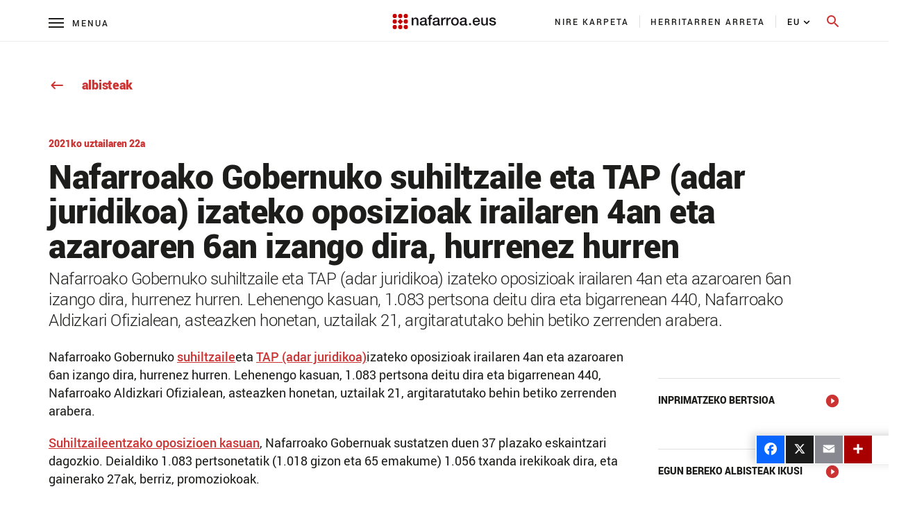

--- FILE ---
content_type: text/html; charset=UTF-8
request_url: https://www.navarra.es/eu/albisteak/2021/07/22/nafarroako-gobernuko-suhiltzaile-eta-tap-adar-juridikoa-izateko-oposizioak-irailaren-4an-eta-azaroaren-6an-izango-dira-hurrenez-hurren?p_p_id=lastPublicationDatev2_INSTANCE_footerlastPublicationDatev3&p_p_lifecycle=2&p_p_state=normal&p_p_mode=view&p_p_resource_id=%2Fget%2Flast_update_date&p_p_cacheability=cacheLevelPage
body_size: 251
content:
{"success":true,"lastUpdateDate":"Thu Jul 22 08:27:00 GMT 2021","lastUpdateString":"Azken eguneratzea: 2021ko July 22"}

--- FILE ---
content_type: text/javascript
request_url: https://www.navarra.es/o/portal-navarra-theme-3/js/lightgalleryButtons.js
body_size: 3220
content:
/* Agregar botones a lightgallery */

$(document).ready(function(){
	$('#lightgallery').lightGallery({
		loadYoutubeThumbnail: true,
		youtubeThumbSize: 'default',
		loadVimeoThumbnail: true,
		vimeoThumbSize: 'thumbnail_medium',
		width: '800px',
		height: '100%',
		mode: 'lg-fade',
		addClass: 'fixed-size',
		counter: true,
		download: true,
		startClass: '',
		enableSwipe: true,
		enableDrag: true,
		subHtmlSelectorRelative: true,
		speed: 500,
		pager: true
	});
});

$('#lightgallery').on('onAfterOpen.lg',function(event){
	var checkboxPosition = 5;
	$(".lg-thumb-item").each(function(index, thumItem) {
		if(index < $(".ligthgallery-images").length){
			if(index==0){
				// Si hay al menos una imagen, mostramos los botones                                         
				$("div.lg-toolbar.lg-group").append('<span id="downloadButtonId" style="display:none;" class="lg-icon"><i class="material-icons" title="' + 'Deskargatu\x20hautatuak' + '" onclick="downloadImagesSelected();">get_app</i></span>');
				$("div.lg-toolbar.lg-group").append('<span class="lg-icon"><i class="material-icons" title="' + 'Deskargatu\x20Guztia' + '" onclick="downloadAllImages();">archive</i></span>');
				
			}
			$(".ligthgallery-images").each(function(indexImages, imageItem){
				if(index == indexImages){
					var imageid = $(imageItem).attr("name");
					$(thumItem).append('<input onclick="showOrHideDowloadButton();" class="imageCheckbox" style="position:absolute;left:'+checkboxPosition+'px;" type="checkbox" id='+imageid+' />');
					checkboxPosition = checkboxPosition + 105;
				}
			})
		}
	})
});

function downloadImagesSelected(){
	AUI().use('liferay-portlet-url', function(A) {
		var imageIds = "";
		$(".imageCheckbox").each(function(index) {
			if($(this).prop("checked")){
				if(imageIds == ""){
					imageIds = $(this).attr("id");
				}else{
					imageIds = imageIds + "," + $(this).attr("id");
				}
			}
		});
		
		var downloadZipURL = Liferay.PortletURL.createResourceURL(); 
		downloadZipURL.setResourceId('fileDownload');
		downloadZipURL.setParameter("imageIds", imageIds);
		downloadZipURL.setPortletId("multimedia_downloader_portlet");
		window.location=downloadZipURL.toString();
	});
}

function downloadAllImages(){
	AUI().use('liferay-portlet-url', function(A) {
		var imageIds = "";
		if($(".ligthgallery-images").length > 1){
			$(".imageCheckbox").each(function(index) {
				if(imageIds == ""){
					imageIds = $(this).attr("id");
				}else{
					imageIds = imageIds + "," + $(this).attr("id");
				}
			});
		}else{
			imageIds = $(".ligthgallery-images").attr("name");
		}
		
		var downloadZipURL = Liferay.PortletURL.createResourceURL(); 
		downloadZipURL.setResourceId('fileDownload');
		downloadZipURL.setParameter("imageIds", imageIds);
		downloadZipURL.setPortletId("multimedia_downloader_portlet");
		window.location=downloadZipURL.toString();
	});
}

function showOrHideDowloadButton(){
	var atLeastOneIsChecked = $('.imageCheckbox:checkbox:checked').length > 0;
	if(atLeastOneIsChecked){
		$("#downloadButtonId").show();
	}else{
		$("#downloadButtonId").hide();
	}
}

--- FILE ---
content_type: text/javascript;charset=UTF-8
request_url: https://www.navarra.es/o/frontend-js-web/liferay/available_languages.jsp?browserId=other&themeId=portalnavarrathemev25_WAR_portalnavarratheme3&colorSchemeId=01&minifierType=js&languageId=eu_ES&b=7210&t=1768292990440
body_size: 647
content:
/*1625814788000*/












AUI.add(
	'portal-available-languages',
	function(A) {
		var available = {};

		var direction = {};

		

			available['es_ES'] = 'Espainiera\x20\x28Espainia\x29';
			direction['es_ES'] = 'ltr';

		

			available['eu_ES'] = 'Euskara\x20\x28Espainia\x29';
			direction['eu_ES'] = 'ltr';

		

			available['fr_FR'] = 'Frantsesa\x20\x28Frantzia\x29';
			direction['fr_FR'] = 'ltr';

		

			available['en_US'] = 'Ingelesa\x20\x28Estatu\x20Batuak\x29';
			direction['en_US'] = 'ltr';

		

		Liferay.Language.available = available;
		Liferay.Language.direction = direction;
	},
	'',
	{
		requires: ['liferay-language']
	}
);

--- FILE ---
content_type: text/javascript
request_url: https://www.navarra.es/o/portal-navarra-theme-3/js/main.js
body_size: 55466
content:
AUI().ready(

	/*
	This function gets loaded when all the HTML, not including the portlets, is
	loaded.
	*/

	function() {
	}
);

Liferay.Portlet.ready(

	/*
	This function gets loaded after each and every portlet on the page.

	portletId: the current portlet's id
	node: the Alloy Node object of the current portlet
	*/

	function(portletId, node) {
	}
);

Liferay.on(
	'allPortletsReady',

	/*
	This function gets loaded when everything, including the portlets, is on
	the page.
	*/

	function() {
		initBindings();
	}
);

AUI().use("aui-base", function(A){
	if(A.one('#portal_searcher_form')!=undefined && A.one('#portal_searcher_form')!=null) {
		A.one('#portal_searcher_form').on('submit', function(event) {
			var searchUrl = "/-/search/q/";
			var searchText = document.getElementById("portal_searcher_form_input").value;
			searchText = searchText.replace(/[\-+!¡¿?()<>\[\]{}\\|&%#$_/.·:"'=,;^*]/g,' ');
			var searchUrlWithParameters = searchUrl + searchText;
			document.getElementById("portal_searcher_form").action = document.getElementById("portal_searcher_form").action + searchUrlWithParameters;
			submitForm('#portal_searcher_form');
		});
	}

	if(A.one('#portal_searcher_form_cms')!=undefined && A.one('#portal_searcher_form_cms')!=null) {
		A.one('#portal_searcher_form_cms').on('submit', function(event) {
			/*var searchUrl = "";
			var searchText = document.getElementById("portal_searcher_form_input_cms").value;
			searchText = searchText.replace(/[\-+!¡¿?()<>\[\]{}\\|&%#$_/.·:"'=,;^*]/g,' ');
			var searchUrlWithParameters = "";
			document.getElementById("portal_searcher_form_cms").action = document.getElementById("portal_searcher_form_cms").action + searchUrlWithParameters;
			submitForm('#portal_searcher_form_cms');*/
			event.preventDefault();
			var searchText = document.getElementById("portal_searcher_form_input_cms").value;
			if(searchText!=""){
				searchText = searchText.replace(/[\-+!¡¿?()<>\[\]{}\\|&%#$_/.·:"'=,;^*]/g,' ');
				var searchUrl = document.getElementById("portal_searcher_form_cms").action  + searchText;
				window.location.href = searchUrl;    
			}
		});
	}
});

function openLightGallery(firstLinkId) {
	document.querySelector('body').classList.add("carousel-on");
	var element=$(".page-title").html();
	$('#'+firstLinkId).click();
	$(".lg-img-wrap").prepend($(".lg-toolbar.lg-group"));
	$(".lg-toolbar.lg-group").prependTo($(".lg"));
	$(".lg").prepend('<div class="cabecera-imagen"><h2>'+element+'</h2></div>');
	$('.lg').attr({
		  "role": 'dialog',
		  "aria-modal": 'true',
		  "aria-labelledby":"id_del_h2_de_la_capa_modal"
	});
	$(".lg-close i.material-icons").remove("");
	$(".lg-close").prepend("<span aria-hidden='true' role='presentation' class='material-icons'>close</span>");
	$(".lg-close").append('<span class="cerrar-imagen" role="button" tabindex="0">' + 'Itxi' + '</span>');

	$("#lg-download i.material-icons").remove("");
	$("#lg-download").prepend("<span aria-hidden='true' role='presentation' class='material-icons'>get_app</span>");

	$(".lg-icon.descargar-galeria i.material-icons").remove("");
	$(".lg-icon.descargar-galeria").prepend("<span aria-hidden='true' role='presentation' class='material-icons' title='Descargar Todo' onclick='downloadAllImages();'>archive</span>");

	$("#lg-counter i.material-icons").remove("");
	$("#lg-counter").prepend("<span aria-hidden='true' role='presentation' class='material-icons contador-imagen'>collections</span>");
	$("#lg-counter").attr("tabindex","0");

	$(".lg .lg-inner").attr("aria-roledescription","carousel");
	$(".lg .lg-inner").attr("aria-label","Highlighted television shows");
	$(".lg .lg-inner .lg-item").attr("aria-live","off");
	$(".lg .lg-inner .lg-item").attr("aria-roledescription","slide");

	$(".lg-close").prependTo($('.lg .cabecera-imagen'));
	$(".lg .cabecera-imagen").prepend('<p class="galeria-de-imagenes">' + 'Irudi\x20galeria' + '</p>')
	$(".lg-prev.lg-icon").addClass("material-icons").text("keyboard_arrow_left");
	$(".lg-next.lg-icon").addClass("material-icons").text("keyboard_arrow_right");
	$(".lg-prev").attr("aria-label","Mostrar anterior elemento en el carrusel");
	$(".lg-next").attr("aria-label","Mostrar siguiente elemento en el carrusel");



	$("#lg-download").append('<span class="descargar-imagen" role="button" tabindex="0">' + 'Deskargatu\x20irudia' + '</span>');
	
	
	var child = document.querySelector('.lg-toolbar span:nth-child(7)');
	if(child){
		child.classList.add("descargar-galeria");
	}
	

	$(".descargar-galeria").append('<span class="descargar-galeria-texto" role="button" tabindex="0">' + 'Deskargatu\x20Guztia' + '</span>');
	$(".descargar-galeria").prependTo($('.lg-toolbar.lg-group'));
	
	setTimeout(function(){ 
		$('<div class="sub-html-download"></div>').insertAfter(".lg-sub-html");
		$("#lg-download").clone().appendTo(".sub-html-download");
	 }, 100);

	$(".lg-actions").appendTo(".lg-inner");
    $(".lg-inner .lg-actions .lg-next").click(function(){
        $.each($('img.lg-object.lg-image'), function (index, item) {
            $(item).attr('alt', "");
        });
	});

	$(".cerrar-imagen").keydown(function(e){
		if(e.which == 13) {
			$('.lg-outer').remove();
			$('.lg-backdrop ').remove();
			$('body').removeClass('lg-on');
		}
	});

}

function mostrarTranscripcion(headerElement, cssClass) {
	if ($(headerElement).html() == 'Erakutsi\x20transkripzioa') {
		$(headerElement).html('Ezkutatu\x20transkripzioa');
	} else {
		$(headerElement).html('Erakutsi\x20transkripzioa');
	}
	$("." + cssClass).each(
		function(index) {
			if ($(this).css('display') === 'none') {
				$(this).show();
			} else {
				$(this).hide();
			}
		}
	);
}

function activeCarrouselR(classOwl){
	$('.' + classOwl).owlCarousel({
        items:1,
	    //loop:true,
	    //margin:20,
	    lazyLoad:true,
	    nav:true,
	    dots:false,
	    //center:true,  
	    navText: ["<span class='material-icons' aria-label='Anterior'>arrow_back</span>","<span class='material-icons' aria-label='Siguiente'>arrow_forward</span>"],
	    responsive:{
	        0: {
	            items: 1,
	            dots:true,
                nav:false,
                margin:10,
        	    autoHeight:true
	        },
	        576:{
	            items:2,
	            dots:true,
                nav:false,
                margin:10,
        	    autoHeight:true
                
	        },
	        992:{
	            items:3,
	            dots:false,
                nav:true
	        }
	    }
	})
}

function activeCarrouselI(classOwl){
	$('.' + classOwl).owlCarousel({
        items:1,
	    //loop:true,
	    //margin:20,
	    lazyLoad:true,
	    nav:true,
	    dots:false,
	    //center:true,  
	    navText: ["<span class='material-icons'>arrow_back</span>","<span class='material-icons'>arrow_forward</span>"],
	    responsive:{
	        0: {
	            items: 1,
	            dots:true,
                nav:false,
                margin:10,
        	    autoHeight:true
	        },
	        576:{
	            items:2,
	            dots:true,
                nav:false,
                margin:10,
        	    autoHeight:true
                
	        },
	        992:{
	            items:4,
	            dots:false,
                nav:true
	        }
	    }
	})
}

function activeCarrouselIintranet(classOwl){
	$('.' + classOwl).owlCarousel({
        items:1,
	    //loop:true,
	    //margin:20,
	    lazyLoad:true,
	    nav:true,
	    dots:true,
	    //center:true,  
	    navText: ["<span class='material-icons'>keyboard_arrow_left</span>","<span class='material-icons'>keyboard_arrow_right</span>"],
	    responsive:{
	        0: {
	            items: 1,
	            dots:true,
                nav:false,
                margin:10,
        	    autoHeight:true
	        },
	        576:{
	            items:2,
	            dots:true,
                nav:false,
                margin:10,
        	    autoHeight:true
                
	        },
	        992:{
	            items:4,
	            dots:true,
                nav:true
	        }
	    }
	})
}

function activeCarrouselCardsSp(classOwl){
	$('.' + classOwl).owlCarousel({
        items:1,
	    stagePadding: 50,
	    //loop:true,
	    margin: 2,
	    lazyLoad:true,
	    nav:true,
	    dots:true,
	    //center:true,  
	    navText: ["<span class='material-icons'>keyboard_arrow_left</span>","<span class='material-icons'>keyboard_arrow_right</span>"],
	    responsive:{
	        0: {
	            items: 1,
	            dots:true,
                nav:false,
        	    autoHeight:true
	        },
	        576:{
	            items:2,
	            dots:true,
                nav:false,
        	    autoHeight:true
                
	        },
	        992:{
	            items:4,
	            dots:true,
                nav:true
	        }
	    }
	})
}

function activeCarrousel(classOwl){
	$('.' + classOwl).owlCarousel({
	    loop:true,
	    dots: false,
	    nav:true,
	    items: 1,
	    navText: ["<span class='material-icons' aria-label='Anterior'>arrow_back</span>","<span class='material-icons' aria-label='Siguiente'>arrow_forward</span>"],
	    responsive:{
	        0: {
	            items: 1,
	            dots:true,
                nav:false,
                margin:10,
        	    autoHeight:true
	        },
	        576:{
	            items:1,
	            dots:true,
                nav:false,
                margin:10,
        	    autoHeight:true
	        },
	        992:{
	            items:1,
	            dots:false,
                nav:true
	        }
	    }
	});
}

function activeCarrouselv3(classOwl){
	$('.' + classOwl).owlCarousel({
	    loop:true,
	    dots: true,
	    nav:true,
	    items: 1,
	    navText: ["<span class='material-icons' aria-label='Anterior'>arrow_back</span>","<span class='material-icons' aria-label='Siguiente'>arrow_forward</span>"],
	    responsive:{
	        0: {
	            items: 1,
	            dots:true,
                nav:false,
                margin:10
	        },
	        576:{
	            items:1,
	            dots:true,
                nav:false,
                margin:10
	        },
	        992:{
	            items:1,
	            dots:true,
                nav:true
	        }
	    }
	});
}

function activeCarrouselRVideos3 (classOwl){
    activeCarrouselRVideos (classOwl,2,3);
}
    
function activeCarrouselRVideos (classOwl,numItemsResponsive,numItems){
    var $owlVideos = $('.'+classOwl);
$owlVideos.on('initialized.owl.carousel', function(event){ 
                    //centramos arrow nav con ref al div que contiene el iframe
                    const iframe = document.querySelector('.'+classOwl+' .owl-item .item-video iframe');
                    let alturaIframe = iframe.offsetHeight / 2 + "px";
                    if(typeof(alturaIframe) != 'undefined' && alturaIframe != null){
                                    document.documentElement.style.setProperty("--height-alturaIframe", alturaIframe);
                    }
    });

    $owlVideos.owlCarousel({
                    items:1,
                    //loop:true,
                    //margin:20,
                    video:true,
                    lazyLoad:true,
                    nav:true,
                    dots:false,
            	    navText: ["<span class='material-icons' aria-label='Anterior'>arrow_back</span>","<span class='material-icons' aria-label='Siguiente'>arrow_forward</span>"],
                    responsive:{
                     0: {
                          items: 1,
                          dots:true,
                          nav:false,                                                           
                        },
                     576:{
                          items:numItemsResponsive,
                          dots:true,
                          nav:false
                        },
                     992:{
                           items:numItems,
                           dots:false,
                           nav:true
                        }
                    }
    });             
}

function activeCarrouselPrensa(classOwl){
	$('.' + classOwl).owlCarousel({
        items:1,
	    //loop:true,
	    //margin:20,
	    lazyLoad:true,
	    nav:true,
	    dots:true,
	    //center:true,  
	    navText: ["<span class='material-icons'>keyboard_arrow_left</span>","<span class='material-icons'>keyboard_arrow_right</span>"],
	    responsive:{
	        0: {
	            items: 1,
	            dots:true,
                nav:false,
                margin:10,
        	    autoHeight:true
	        },
	        576:{
	            items:1,
	            dots:true,
                nav:false,
                margin:10,
        	    autoHeight:true
                
	        },
	        992:{
	            items:1,
	            dots:true,
                nav:true
	        }
	    }
	})
}

function activeCarrouselPrensaGaleria(classOwl){
	$('.' + classOwl).owlCarousel({
        items:1,
	    //loop:true,
	    //margin:20,
	    lazyLoad:true,
	    nav:true,
	    dots:true,
	    //center:true,  
	    navText: ["<span class='material-icons'>keyboard_arrow_left</span>","<span class='material-icons'>keyboard_arrow_right</span>"],
	    responsive:{
	        0: {
	            items: 1,
	            dots:true,
                nav:true,
                margin:10,
        	    autoHeight:true
	        },
	        576:{
	            items:1,
	            dots:true,
                nav:true,
                margin:10,
        	    autoHeight:true
                
	        },
	        992:{
	            items:1,
	            dots:true,
                nav:true
	        }
	    }
	})
}



function activeCarrouselPrensaOtrasNoticias3(classOwl){
	$('.' + classOwl).owlCarousel({
        items:1,
	    //loop:true,
	    //margin:20,
	    lazyLoad:true,
	    nav:true,
	    dots:true,
	    //center:true,  
	    navText: ["<span class='material-icons'>keyboard_arrow_left</span>","<span class='material-icons'>keyboard_arrow_right</span>"],
	    responsive:{
	        0: {
	            items: 1,
	            dots:true,
                nav:false,
                margin:10,
        	    autoHeight:true
	        },
	        576:{
	            items:3,
	            dots:true,
                nav:false,
                margin:10,
        	    autoHeight:true
                
	        },
	        992:{
	            items:1,
	            dots:true,
                nav:true
	        }
	    }
	})
}

function activeCarrouselPrensaOtrasNoticias1(classOwl){
	$('.' + classOwl).owlCarousel({
        items:1,
	    stagePadding: 50,
	    //loop:true,
	    margin:18,
	    lazyLoad:true,
	    nav:true,
	    dots:true,
	    //center:true,  
	    navText: ["<span class='material-icons'>keyboard_arrow_left</span>","<span class='material-icons'>keyboard_arrow_right</span>"],
	    responsive:{
	        0: {
	            items: 1,
	            dots:true,
                nav:false,
        	    autoHeight:true
	        },
	        576:{
	            items:3,
	            dots:true,
                nav:false,
        	    autoHeight:true
                
	        },
	        992:{
	            items:1,
	            dots:true,
                nav:true
	        }
	    }
	})
}





$(document).ready(function(){
	    $(".full-content-2 .segundo-item-rs .social-media-twitter iframe").attr("scrolling","yes");
	    $(".filters-mobile").click(function(){
		if($(".show-filters-mobile").hasClass('hidden')) {
			$(".filters-mobile.material-icons").text("clear");
			$(".show-search-results").addClass("hidden");
			$(".show-paginator").addClass("hidden");
			$(".search-options-order-line").addClass("hidden");
			$(".show-filters-mobile").removeClass("hidden");
		    $('.filters-mobile').attr("aria-expanded","true");
		} else {
			$(".filters-mobile.material-icons").text("filter_list");
			$(".show-search-results").removeClass("hidden");
			$(".show-paginator").removeClass("hidden");
			$(".search-options-order-line").removeClass("hidden");
			$(".show-filters-mobile").addClass("hidden");
		    $('.filters-mobile').attr("aria-expanded","false");
		}

	});
	    
	
	/*  parche bootstrap 4 */
	$(".nav-tabs li a").click(function(){
		$(".nav-tabs li").removeClass("active");
		$(this).removeClass("active");
		$(this).parents('li').addClass("active");
	});

	/* Plegar facetas */
	/*
	$(".filter-box .panel-title > a").attr("aria-expanded","false").addClass("collapsed");
	$(".panel-collapse.collapse").removeClass("in"); 
	*/
	
	$('.table-excel td.truncate').each(function() {
	    var tdTableValue = $(this).text().trim(); // Elimina espacios en blanco al inicio y al final
	    if (tdTableValue.length > 200) {
	        var tdTableValueCut = tdTableValue.substring(0, 200).trim() + '...'; // Cortar y eliminar cualquier espacio extra
	        $(this).text(tdTableValueCut);
	    }
	});
	
		
	$(".gmc-modal .modal-content .modal-header .close").click(function(){

			$('#tagVideo').attr("src","");


	});

	
	$(".gmc-modal .modal-content .modal-header .close").click(function(){

		$('.modal-youtube-video iframe').attr("src","");


	});

	$('h1.hide-accessible').eq(0).css("textIndent","-999em");
	$('h1.hide-accessible').eq(1).css("textIndent","-999em");

	
	$(".panel-group .panel").keydown(function(e){

		if(e.which == 13) {
		    if($(".panel-collapse",this).hasClass("show")){
		        $(".panel-collapse",this).removeClass("show");
		    }
		    else{
		        $(".panel-collapse",this).addClass("show");
		    }


		}

	});
	
	$(".tipoDesplegable").keydown(function(e){

		if(e.which == 13) {
		    if($(".accordionTitle").hasClass("deleteBorder")){
		        $(".accordionContent").css("max-height","0px");
                $(".accordionTitle").removeClass("deleteBorder")
		    }
		    else{
		        $(".accordionContent").css("max-height","276px");
                 $(".accordionTitle").addClass("deleteBorder")
                
		    }

		}

	});
	
	$(".accordionTitle").keydown(function(e){

		if(e.which == 13) {
		    if($(".accordionContent").hasClass("collap")){
		        $(".accordionContent").css("max-height","0px");
		    }
		    else{
		        $(".accordionContent").css("max-height","593px");
                
		    }

		}

	});

	$('#portlet_es_navarra_salud_hospitales_guias_web_portlet_SaludHospitalesGuiasPortlet .guides-search-module .guides-search-module-form .guides-search-module-filters .guides-search-module-filters-vocabulary .guides-search-module-filters-vocabulary-list li label').attr("tabindex","0");
	$('#portlet_es_navarra_salud_hospitales_guias_web_portlet_SaludHospitalesGuiasPortlet .guides-search-module .guides-search-module-form .guides-search-module-filters .guides-search-module-filters-toggleall label').attr("tabindex","0");

	 // Aplica el estilo cuando la página carga si el checkbox ya está marcado
    $('#portlet_es_navarra_salud_hospitales_guias_web_portlet_SaludHospitalesGuiasPortlet .guides-search-module-filters-toggleall input[type="checkbox"]').each(function() {
        if ($(this).is(':checked')) {
            $('#portlet_es_navarra_salud_hospitales_guias_web_portlet_SaludHospitalesGuiasPortlet .guides-search-module .guides-search-module-form .guides-search-module-filters .guides-search-module-filters-vocabulary .guides-search-module-filters-vocabulary-list li label').addClass('checked-label-before');
        }
    });

    // Cambia el estilo cuando el checkbox cambia de estado
    $('#portlet_es_navarra_salud_hospitales_guias_web_portlet_SaludHospitalesGuiasPortlet .guides-search-module-filters-toggleall input[type="checkbox"]').change(function() {
        if ($(this).is(':checked')) {
            $('#portlet_es_navarra_salud_hospitales_guias_web_portlet_SaludHospitalesGuiasPortlet .guides-search-module .guides-search-module-form .guides-search-module-filters .guides-search-module-filters-vocabulary .guides-search-module-filters-vocabulary-list li label').addClass('checked-label-before');
        } else {
            $('#portlet_es_navarra_salud_hospitales_guias_web_portlet_SaludHospitalesGuiasPortlet .guides-search-module .guides-search-module-form .guides-search-module-filters .guides-search-module-filters-vocabulary .guides-search-module-filters-vocabulary-list li label').removeClass('checked-label-before');
        }
    });
    // Aplica el estilo cuando la página carga si el checkbox ya está marcado
    $('#portlet_es_navarra_salud_hospitales_guias_web_portlet_SaludHospitalesGuiasPortlet .guides-search-module .guides-search-module-form .guides-search-module-filters .guides-search-module-filters-vocabulary .guides-search-module-filters-vocabulary-list li input[type="checkbox"]').each(function() {
        if ($(this).is(':checked')) {
            $(this).parent('label').addClass('checked-label-before');
        }
    });

    // Cambia el estilo cuando el checkbox cambia de estado
    $('#portlet_es_navarra_salud_hospitales_guias_web_portlet_SaludHospitalesGuiasPortlet .guides-search-module .guides-search-module-form .guides-search-module-filters .guides-search-module-filters-vocabulary .guides-search-module-filters-vocabulary-list li input[type="checkbox"]').change(function() {
        if ($(this).is(':checked')) {
            $(this).parent('label').addClass('checked-label-before');
        } else {
            $(this).parent('label').removeClass('checked-label-before');
        }
    });
    // Añadir funcionalidad al presionar Enter
    $('#portlet_es_navarra_salud_hospitales_guias_web_portlet_SaludHospitalesGuiasPortlet .guides-search-module .guides-search-module-form .guides-search-module-filters .guides-search-module-filters-vocabulary .guides-search-module-filters-vocabulary-list li label').keydown(function(e) {
        if (e.key === 'Enter') {
	        if ($(this).hasClass('checked-label-before')) {
	            $(this).removeClass('checked-label-before');
	        }
	        else{
	            $(this).addClass('checked-label-before');
	        }
        }
    });
    $('#portlet_es_navarra_salud_hospitales_guias_web_portlet_SaludHospitalesGuiasPortlet .guides-search-module .guides-search-module-form .guides-search-module-filters .guides-search-module-filters-toggleall label').keydown(function(e) {
        if (e.key === 'Enter') {
        	$('#portlet_es_navarra_salud_hospitales_guias_web_portlet_SaludHospitalesGuiasPortlet .guides-search-module .guides-search-module-form .guides-search-module-filters .guides-search-module-filters-vocabulary .guides-search-module-filters-vocabulary-list li label').each(function() {
    	        if ($(this).hasClass('checked-label-before')) {
    	        	$(this).removeClass('checked-label-before');
    	        	$('#portlet_es_navarra_salud_hospitales_guias_web_portlet_SaludHospitalesGuiasPortlet .guides-search-module .guides-search-module-form .guides-search-module-filters .guides-search-module-filters-toggleall label').addClass('without');
    	        	$('#portlet_es_navarra_salud_hospitales_guias_web_portlet_SaludHospitalesGuiasPortlet .guides-search-module .guides-search-module-form .guides-search-module-filters .guides-search-module-filters-toggleall label').removeClass('with');

    	        }
    	        else{
    	        	$(this).addClass('checked-label-before');
    	        	$('#portlet_es_navarra_salud_hospitales_guias_web_portlet_SaludHospitalesGuiasPortlet .guides-search-module .guides-search-module-form .guides-search-module-filters .guides-search-module-filters-toggleall label').removeClass('without');
    	        	$('#portlet_es_navarra_salud_hospitales_guias_web_portlet_SaludHospitalesGuiasPortlet .guides-search-module .guides-search-module-form .guides-search-module-filters .guides-search-module-filters-toggleall label').addClass('with');

    	        }
    	    });
        }
    });
    
    $('#portlet_es_navarra_salud_hospitales_guias_web_portlet_SaludHospitalesGuiasPortlet .guides-search-module .guides-search-module-form .guides-search-module-filters .guides-search-module-filters-toggleall label').click(function() {
        $('#portlet_es_navarra_salud_hospitales_guias_web_portlet_SaludHospitalesGuiasPortlet .guides-search-module .guides-search-module-form .guides-search-module-filters .guides-search-module-filters-vocabulary .guides-search-module-filters-vocabulary-list li label').each(function() {
            if ($(this).hasClass('checked-label-before')) {
                $(this).removeClass('checked-label-before');
                $('#portlet_es_navarra_salud_hospitales_guias_web_portlet_SaludHospitalesGuiasPortlet .guides-search-module .guides-search-module-form .guides-search-module-filters .guides-search-module-filters-toggleall label').addClass('without');
                $('#portlet_es_navarra_salud_hospitales_guias_web_portlet_SaludHospitalesGuiasPortlet .guides-search-module .guides-search-module-form .guides-search-module-filters .guides-search-module-filters-toggleall label').removeClass('with');
            } else {
                $(this).addClass('checked-label-before');
                $('#portlet_es_navarra_salud_hospitales_guias_web_portlet_SaludHospitalesGuiasPortlet .guides-search-module .guides-search-module-form .guides-search-module-filters .guides-search-module-filters-toggleall label').removeClass('without');
                $('#portlet_es_navarra_salud_hospitales_guias_web_portlet_SaludHospitalesGuiasPortlet .guides-search-module .guides-search-module-form .guides-search-module-filters .guides-search-module-filters-toggleall label').addClass('with');
            }
        });
    });
    
    $(".relatedContentGuidePage").each(function () {
        // Comprobar si el div con la clase createGuideImageTabs está justo encima
        if ($(this).prev(".createGuideImageTabs").length > 0) {
            $(this).addClass("paddings"); // Agrega la clase "paddings"

            var $paddingsDiv = $(this);
            var $guideFooterDiv = $paddingsDiv.next(".guideFooter");

            if ($guideFooterDiv.length > 0) {
                $guideFooterDiv.addClass("paddings"); // Reemplaza 'nuevaClase' con la clase que quieras agregar
            } else {
            }
        }
    });
    
    $("#portlet_es_navarra_salud_hospitales_guias_web_portlet_SaludHospitalesGuiasPortlet .guides-search-module .guides-search-module-form .guides-search-module-filters .guides-search-module-filters-vocabulary-title").attr("tabindex","0");

    $('#portlet_es_navarra_salud_hospitales_guias_web_portlet_SaludHospitalesGuiasPortlet .guides-search-module-filters-vocabulary .guides-search-module-filters-vocabulary-title').keydown(function(e) {
        if (e.key === "Enter") {
            var vocabularyList = $(this);
            var vocabularyListTitle = $(this).siblings('.guides-search-module-filters-vocabulary-list');

            console.log(vocabularyListTitle);

            if (vocabularyListTitle.hasClass('active')) {
            	vocabularyListTitle.removeClass('active');
            } else {
            	vocabularyListTitle.addClass('active');
            }
            
            if (vocabularyList.hasClass('active')) {
            	vocabularyList.removeClass('active');
            } else {
            	vocabularyList.addClass('active');
            }
        }
    });


	$('h1.hide-accessible').remove();
	

    $("section#portlet_es_navarra_tramites_visor_web_portlet_TramitesVisorWebPortlet .guide .panel-group .panel .panel-heading h3.panel-title").attr({
  	  "role": 'button',
	  "tabindex": '0'
	});
    
    $("#portlet_es_navarra_tramites_visor_web_portlet_TramitesVisorWebPortlet address strong").attr("role","heading");
    $("#portlet_es_navarra_tramites_visor_web_portlet_TramitesVisorWebPortlet address strong").attr("aria-level","2");

	$(".a2a_menu.a2a_full.a2a_localize").attr("aria-labelledby", "id_title");
	$(".a2a_menu.a2a_full.a2a_localize").attr("aria-modal", "true");
	$(".a2a_menu.a2a_full.a2a_localize .a2a_full_header #a2apage_find_container").before("<h2 id='id_title' style='display:none'>Título de la ventana modal</h2>");

	$('.a2a_full_footer a').blur(function() {
        $('.a2a_overlay').hide();
        $('.a2a_menu.a2a_full.a2a_localize').hide();
      });
	$(".a2a_kit .a2a_dd").click(function(){
    	$(".a2a_menu.a2a_full.a2a_localize").attr("lang", "es_ES");

	});
	$(".a2a_kit .a2a_dd").keydown(function(){
    	$(".a2a_menu.a2a_full.a2a_localize").attr("lang", "es_ES");
		if(!$(".a2a_menu.a2a_full.a2a_localize").hasClass("starting")){
             $(document).on('keyup', function(event) {
		          if(event.key == "Escape") {
		            $(".a2a_kit .a2a_dd").focus();
		          }
             });
		}
	});
	
	$(".suscribirse #_es_navarra_tramites_visor_web_portlet_TramitesVisorWebPortlet_suscribirseButton").keydown(function(){
        $(document).on('keyup', function(event) {
	          if(event.key == "Escape") {
	            $(".suscribirse #_es_navarra_tramites_visor_web_portlet_TramitesVisorWebPortlet_suscribirseButton").focus();
	          }
        });
	
	});
	
	$(".suscribirse #_es_navarra_tramites_visor_web_portlet_TramitesVisorWebPortlet_suscribirseButton").keydown(function(){
        $(document).on('keyup', function(event) {
	          if(event.key == "Escape") {
	            $(".suscribirse #_es_navarra_tramites_visor_web_portlet_TramitesVisorWebPortlet_suscribirseButton").focus();
	          }
        });
	
	});
	$("#_es_navarra_tramites_visor_web_portlet_TramitesVisorWebPortlet_suscribirseModal .close").keydown(function(e){
		if(e.which == 13) {
    	    $(".suscribirse #_es_navarra_tramites_visor_web_portlet_TramitesVisorWebPortlet_suscribirseButton").focus();
            $("#_es_navarra_tramites_visor_web_portlet_TramitesVisorWebPortlet_suscribirseModal").hide();
            $(".modal-backdrop.fade").removeClass("show");
        }
	});
	$('.a2a_full_services').children('.a2a_i').last().focus(function() {
        $('.a2a_full_footer a').focus();
      });
	  $(".lg-icon.descargar-galeria").attr("aria-hidden","true");
	  $(".lg-icon.descargar-galeria").attr("role","presentation");
	  $(".fechaHora .material-icons").attr("aria-hidden","true");
	  $(".fechaHora .material-icons").attr("role","presentation");
	  $("#portlet_es_navarra_tramites_buscador_web_portlet_TramitesBuscadorWebPortlet .pagination-bar .page-item .page-link").attr("tabindex","0");
	  $("#portlet_es_navarra_tramites_buscador_web_portlet_TramitesBuscadorWebPortlet .pagination-bar .page-item.disabled .page-link").attr("tabindex","-1");
	  $("#_es_navarra_tramites_visor_web_portlet_TramitesVisorWebPortlet_refreshCaptcha").attr("role","button");
	  $("#_es_navarra_tramites_visor_web_portlet_TramitesVisorWebPortlet_suscribirseModal input.field.form-control").prop('required',true);
	  $("#_es_navarra_tramites_visor_web_portlet_TramitesVisorWebPortlet_suscribirseModal #_es_navarra_tramites_visor_web_portlet_TramitesVisorWebPortlet_suscribirseAcepto").prop('required',true);	  $("#portlet_es_navarra_consultas_hacienda_formmulario_web_portlet_ConsultasHaciendaFormularioWebPortlet form .form-group.mandatory input").prop('required',true);
	  $("#portlet_es_navarra_consultas_hacienda_formmulario_web_portlet_ConsultasHaciendaFormularioWebPortlet form .form-group.mandatory select").prop('required',true);
	  $("#portlet_es_navarra_consultas_hacienda_formmulario_web_portlet_ConsultasHaciendaFormularioWebPortlet form .form-group.mandatory textarea").prop('required',true);
	  $("#portlet_es_navarra_consultas_hacienda_formmulario_web_portlet_ConsultasHaciendaFormularioWebPortlet form .form-group .taglib-icon-help").attr("tabindex","0");
	  $("#portlet_es_navarra_consultas_hacienda_formmulario_web_portlet_ConsultasHaciendaFormularioWebPortlet form .form-group .taglib-icon-help").attr("role","button");
	  $("#portlet_es_navarra_consultas_hacienda_formmulario_web_portlet_ConsultasHaciendaFormularioWebPortlet form .form-group .taglib-icon-help").removeAttr("title");
	  $('#portlet_es_navarra_tramites_visor_web_portlet_TramitesVisorWebPortlet p').filter(function () { return this.innerHTML == "" }).remove();
	  $("#_es_navarra_tramites_visor_web_portlet_TramitesVisorWebPortlet_suscribirseModal #suscribirseModalLabel").attr("role","heading");
	  $("#_es_navarra_tramites_visor_web_portlet_TramitesVisorWebPortlet_suscribirseModal #suscribirseModalLabel").attr("aria-level","2");
	  $("#_es_navarra_tramites_visor_web_portlet_TramitesVisorWebPortlet_suscribirseModal #_es_navarra_tramites_visor_web_portlet_TramitesVisorWebPortlet_suscribirseEmail").attr('autocomplete','email');
	  $("#_es_navarra_tramites_visor_web_portlet_TramitesVisorWebPortlet_suscribirseModal #_es_navarra_tramites_visor_web_portlet_TramitesVisorWebPortlet_suscribirseEmail1").attr('autocomplete','email');
	  $(".showEverything  .showEverythingButton").removeAttr("title");
	  $("#_es_navarra_tramites_buscador_web_portlet_TramitesBuscadorWebPortlet_fmsearch label[for='hamburger']").attr("role","button");
	  $("#_es_navarra_tramites_buscador_web_portlet_TramitesBuscadorWebPortlet_iterador .dropdown-toggle.page-link.page-link").attr("role","button");
	  $("#_es_navarra_tramites_buscador_web_portlet_TramitesBuscadorWebPortlet_iterador .dropdown.pagination-items-per-page .dropdown-toggle.page-link").attr("aria-controls","TramitesBuscadorIterador");
	  $("#_es_navarra_tramites_buscador_web_portlet_TramitesBuscadorWebPortlet_iterador .dropdown.pagination-items-per-page .dropdown-menu.dropdown-menu-top").attr("id","TramitesBuscadorIterador");
	  $("#_es_navarra_tramites_buscador_web_portlet_TramitesBuscadorWebPortlet_fmsearch label[for='hamburger']").attr("tabindex","0");
	  $("#portlet_es_navarra_consultas_hacienda_formmulario_web_portlet_ConsultasHaciendaFormularioWebPortlet form .form-group.mandatory #_es_navarra_consultas_hacienda_formmulario_web_portlet_ConsultasHaciendaFormularioWebPortlet_email").attr('autocomplete','email');
	  $("#portlet_es_navarra_consultas_hacienda_formmulario_web_portlet_ConsultasHaciendaFormularioWebPortlet form .form-group.mandatory #_es_navarra_consultas_hacienda_formmulario_web_portlet_ConsultasHaciendaFormularioWebPortlet_email1").attr('autocomplete','email');
	  $("#portlet_es_navarra_consultas_hacienda_formmulario_web_portlet_ConsultasHaciendaFormularioWebPortlet form .form-group.mandatory #_es_navarra_consultas_hacienda_formmulario_web_portlet_ConsultasHaciendaFormularioWebPortlet_nombre").attr('autocomplete','name');
	  $("#portlet_es_navarra_consultas_hacienda_formmulario_web_portlet_ConsultasHaciendaFormularioWebPortlet form .form-group.mandatory #_es_navarra_consultas_hacienda_formmulario_web_portlet_ConsultasHaciendaFormularioWebPortlet_telefono").attr('autocomplete','tel');
	  $('#allContentGuide2Accordion p').filter(function () { return this.innerHTML == "" }).remove();
	  $("#_es_navarra_tramites_buscador_web_portlet_TramitesBuscadorWebPortlet_fmsearch label[for='hamburger']").keydown(function(e){
		if(e.which == 13) {
			if($("#_es_navarra_tramites_buscador_web_portlet_TramitesBuscadorWebPortlet_fmsearch input#hamburger").is(":checked")){
                $("#_es_navarra_tramites_buscador_web_portlet_TramitesBuscadorWebPortlet_fmsearch input#hamburger").prop("checked", false);
            }
            else{
                $("#_es_navarra_tramites_buscador_web_portlet_TramitesBuscadorWebPortlet_fmsearch input#hamburger").prop("checked", true);
            }
		}
	});
	  var elementoA = $(".portal-personal .navbar-brand1");
	  var elementoB = $(".portal-personal .botonLupa");
	  var elementoC = $(".portal-personal .icon1 a");
	  var elementoD = $(".portal-personal .lang-block a");

	  // Array de elementos para controlarlos
	  var elementos = [elementoA, elementoB, elementoC, elementoD];

	  // Índice de los elementos
	  var currentIndex = 0;

	  function moveFocus(nextIndex) {
	      // Aseguramos que el índice esté dentro de los límites del array
	      if (nextIndex >= 0 && nextIndex < elementos.length) {
	          currentIndex = nextIndex;
	          elementos[currentIndex].focus();
	      }
	  }

	  // Navegación de A a B
	  elementoA.on("keydown", function (e) {
	      if (e.key === "Tab" || e.key === "ArrowDown") {
	          e.preventDefault();
	          moveFocus(1); // Mover al siguiente elemento (de A a B)
	      }
	      if (e.shiftKey && e.key === "Tab") {
	          e.preventDefault();
	          moveFocus(elementos.length - 1); // Mover al anterior (de A a D)
	      }
	  });

	  // Navegación de B a C
	  elementoB.on("keydown", function (e) {
	      if (e.key === "Tab" || e.key === "ArrowDown") {
	          e.preventDefault();
	          moveFocus(2); // Mover al siguiente elemento (de B a C)
	      }
	      if (e.shiftKey && e.key === "Tab") {
	          e.preventDefault();
	          moveFocus(0); // Mover al anterior (de B a A)
	      }
	  });

	  // Navegación de C a D
	  elementoC.on("keydown", function (e) {
	      if (e.key === "Tab" || e.key === "ArrowDown") {
	          e.preventDefault();
	          moveFocus(3); // Mover al siguiente elemento (de C a D)
	      }
	      if (e.shiftKey && e.key === "Tab") {
	          e.preventDefault();
	          moveFocus(1); // Mover al anterior (de C a B)
	      }
	  });

	  // Navegación de D al siguiente elemento natural del DOM
	  elementoD.on("keydown", function (e) {
	      if (e.key === "Tab" || e.key === "ArrowDown") {
	          // Aquí no prevenimos el comportamiento, permitiendo que el navegador siga el flujo normal
	          e.preventDefault();
	          // Mover al siguiente elemento fuera del control de nuestra secuencia
	          $(".a2a_button_facebook").focus();    
		  }
	      if (e.shiftKey && e.key === "Tab") {
	          e.preventDefault();
	          moveFocus(2); // Mover al anterior (de D a C)
	      }
	  });
	  
	   // Seleccionar los elementos
	    var botonMenu = $(".botonMenu");
	    var menu = $("#p_p_id_com_liferay_site_navigation_menu_web_portlet_SiteNavigationMenuPortlet_INSTANCE_navbarmenupersonal_");
	    var linkTextElements = menu.find(".linkText");
	    var firstLinkText = linkTextElements.first();
	    var lastLinkText = linkTextElements.last();

	    // Detectar el evento Enter en el botonMenu
	    botonMenu.on("keydown", function (e) {
	        if (e.key === "Enter") {
	            // Abrir el menú si no está visible
	            if (!menu.is(":visible")) {
	                menu.addClass("open"); // Ajusta esta línea según tu lógica para abrir el menú
	            }

	            // Configurar el siguiente tabulador para moverse al primer enlace
	            botonMenu.on("keydown.tabFocus", function (e) {
	                if (e.key === "Tab" && menu.is(":visible")) {
	                    e.preventDefault(); // Prevenir el comportamiento predeterminado
	                    firstLinkText.focus(); // Mover el foco al primer enlace
	                    botonMenu.off("keydown.tabFocus"); // Eliminar el listener después del foco
	                }
	            });
	        }

	        // Si el usuario presiona Tab sin cerrar el menú
	        if (e.key === "Tab" && menu.is(":visible")) {
	            e.preventDefault(); // Prevenir el comportamiento predeterminado
	            firstLinkText.focus(); // Mover el foco al primer enlace
	        }
	    });

	    // Detectar Tab en el último enlace y devolver el foco al botón
	    lastLinkText.on("keydown", function (e) {
	        if (e.key === "Tab" && !e.shiftKey) { // Tab normal (no Shift+Tab)
	            e.preventDefault(); // Prevenir el comportamiento predeterminado
	            botonMenu.focus(); // Volver el foco al botón
	        }
	    });
	    
	    var divToToggle = $("#p_p_id_com_liferay_site_navigation_menu_web_portlet_SiteNavigationMenuPortlet_INSTANCE_navbarmenupersonal_");

	    // Obtener el botón que tendrá el foco
	    var toggleButton = document.querySelector('button.toggle');
	 if (divToToggle && toggleButton) {
	      // Función para cerrar el div añadiendo la clase "hidden"
	      function closeDiv() {
	        divToToggle.classList.add("hidden");                
	        $(".botonMenu").attr("aria-expanded", "false");

	      }

	      // Función para mostrar el div quitando la clase "hidden"
	      function openDiv() {
	        divToToggle.classList.remove("hidden");               
	        $(".botonMenu").attr("aria-expanded", "true");

	      }
	 }



	     
	    
	$("#appIcon").attr("alt","appIcon");
	var languageId=themeDisplay.getLanguageId();
    if(languageId=="es_ES"){
    	$(".a2a_kit .a2a_dd").click(function(){
        	$(".a2a_menu.a2a_full.a2a_localize").attr("lang", "es_ES");
    	});
    	$(".a2a_menu.a2a_full.a2a_localize").attr("lang","es-ES");

    	$(".a2a_kit .a2a_dd").keydown(function(){
        	$(".a2a_menu.a2a_full.a2a_localize").attr("lang", "es_ES");
    	});
    	$(".a2a_kit .a2a_dd").click(function(){
        	$(".a2a_menu.a2a_full.a2a_localize").attr("aria-label", "Compartir en redes");
    	});
    	$(".a2a_kit .a2a_dd").keydown(function(){
        	$(".a2a_menu.a2a_full.a2a_localize").attr("aria-label", "Compartir en redes");
    	});
    	$(".a2a_menu.a2a_full.a2a_localize").attr("aria-label", "Compartir en redes");
    	$('#portlet_es_navarra_consultas_hacienda_formmulario_web_portlet_ConsultasHaciendaFormularioWebPortlet .refresh.lfr-portal-tooltip').attr('title','Refrescar CAPTCHA');
    	$('#portlet_es_navarra_consultas_hacienda_formmulario_web_portlet_ConsultasHaciendaFormularioWebPortlet .refresh.lfr-portal-tooltip .lfr-icon-item.taglib-icon').attr('role','button');
    	$("#_es_navarra_tramites_visor_web_portlet_TramitesVisorWebPortlet_suscribirseModal .close").attr("aria-label","Cerrar");
		$("#a2a_sm_ifr").attr("title", "Agregar a cualquier marco de utilidad");
		$("#rufous-sandbox").attr("title", "Marco flotante de análisis de Twitter");
		$('.a2a_full_header').prepend('<label for="a2apage_find" style="display: flex; padding-bottom: 10px;">Buscar red social</label>');
		$("#_es_navarra_tramites_visor_web_portlet_TramitesVisorWebPortlet_suscribirseModal .modal-body p").append("<p><small>Los campos indicados con un * (asterisco) son obligatorios</small></p>");
		$("#portlet_es_navarra_consultas_hacienda_formmulario_web_portlet_ConsultasHaciendaFormularioWebPortlet form .form-content .form-group:first").prepend("<p><small>Los campos indicados con un * (asterisco) son obligatorios</small></p>");
	    $('#bim-ifr').attr("title","Asistente Virtual de la Hacienda Foral de Navarra");
	    $("#portlet_es_navarra_tramites_buscador_web_portlet_TramitesBuscadorWebPortlet .tramite .pressnote-title a").attr("lang", "es_ES");
	    $("iframe").attr("lang", "es_ES");
		$(".a2a_menu.a2a_full.a2a_localize .a2a_full_header").append("<p style='margin-top: 15px;margin-bottom: 5px;'><small>Al introducir caracteres, se mostrarán los resultados que coincidan con los valores introducidos </small></p>");
		$(".new-detail-container .new-detail-media .new-detail-image-legend-left").attr("lang","es_ES");
		$(".portal-personal .botonMenu").attr("aria-label","Abrir menú de navegación")  ;



    }
    else{
    	$(".a2a_kit .a2a_dd").click(function(){
        	$(".a2a_menu.a2a_full.a2a_localize").attr("lang", "eu_ES");
    	});
    	$(".a2a_kit .a2a_dd").keydown(function(){
        	$(".a2a_menu.a2a_full.a2a_localize").attr("lang", "es_EU");
    	});
    	$(".a2a_kit .a2a_dd").click(function(){
        	$(".a2a_menu.a2a_full.a2a_localize").attr("aria-label", "Sareetan konpartitu");
    	});
    	$(".a2a_kit .a2a_dd").keydown(function(){
        	$(".a2a_menu.a2a_full.a2a_localize").attr("aria-label", "Sareetan konpartitu");
    	});

    	$(".a2a_menu.a2a_full.a2a_localize").attr("aria-label", "Sareetan konpartitu");
    	$('#portlet_es_navarra_consultas_hacienda_formmulario_web_portlet_ConsultasHaciendaFormularioWebPortlet .refresh.lfr-portal-tooltip').attr('title','Freskatu CAPTCHA');
    	$('#portlet_es_navarra_consultas_hacienda_formmulario_web_portlet_ConsultasHaciendaFormularioWebPortlet .refresh.lfr-portal-tooltip .lfr-icon-item.taglib-icon').attr('role','button');
    	$("#_es_navarra_tramites_visor_web_portlet_TramitesVisorWebPortlet_suscribirseModal .close").attr("aria-label","Itxi");
		$('.a2a_full_header').prepend('<label for="a2apage_find" style="display: flex; padding-bottom: 10px;">Bilatu sare soziala</label>');
		$("#_es_navarra_tramites_visor_web_portlet_TramitesVisorWebPortlet_suscribirseModal .modal-body p").append("<p><small>* batekin adierazitako eremuak (izartxoa) beharrezkoak dira</small></p>");
		$("#portlet_es_navarra_consultas_hacienda_formmulario_web_portlet_ConsultasHaciendaFormularioWebPortlet form .form-content .form-group:first").prepend("<p><small>* batekin adierazitako eremuak (izartxoa) beharrezkoak dira</small></p>");
	    $('#bim-ifr').attr("title","Nafarroako Foru Ogasunaren Laguntzaile Birtuala");
	    $("#portlet_es_navarra_tramites_buscador_web_portlet_TramitesBuscadorWebPortlet .tramite .pressnote-title a").attr("lang", "eu-ES");
	    $("iframe").attr("lang", "eu-ES");
		$(".new-detail-container .new-detail-media .new-detail-image-legend-left").attr("lang","eu_ES");
		$(".portal-personal .botonMenu").attr("aria-label","Nabigazio-menua ireki")  ;






	}

    $('#portlet_es_navarra_consultas_hacienda_formmulario_web_portlet_ConsultasHaciendaFormularioWebPortlet #_es_navarra_consultas_hacienda_formmulario_web_portlet_ConsultasHaciendaFormularioWebPortlet_tema option:eq(0)').text('Seleccionar');
    $('#portlet_es_navarra_consultas_hacienda_formmulario_web_portlet_ConsultasHaciendaFormularioWebPortlet #_es_navarra_consultas_hacienda_formmulario_web_portlet_ConsultasHaciendaFormularioWebPortlet_captchaText').attr('aria-describedby',"msgAyudaCaptcha");
    $('#portlet_es_navarra_consultas_hacienda_formmulario_web_portlet_ConsultasHaciendaFormularioWebPortlet .ayudaCaptcha').attr('id',"msgAyudaCaptcha");
    $('#portlet_es_navarra_consultas_hacienda_formmulario_web_portlet_ConsultasHaciendaFormularioWebPortlet #_es_navarra_consultas_hacienda_formmulario_web_portlet_ConsultasHaciendaFormularioWebPortlet_email').attr('autocomplete',"email");
    $('#portlet_es_navarra_consultas_hacienda_formmulario_web_portlet_ConsultasHaciendaFormularioWebPortlet #_es_navarra_consultas_hacienda_formmulario_web_portlet_ConsultasHaciendaFormularioWebPortlet_email1').attr('autocomplete',"email");
    $('#portlet_es_navarra_consultas_hacienda_formmulario_web_portlet_ConsultasHaciendaFormularioWebPortlet #_es_navarra_consultas_hacienda_formmulario_web_portlet_ConsultasHaciendaFormularioWebPortlet_nombre').attr('autocomplete',"name");
    $('#portlet_es_navarra_consultas_hacienda_formmulario_web_portlet_ConsultasHaciendaFormularioWebPortlet #_es_navarra_consultas_hacienda_formmulario_web_portlet_ConsultasHaciendaFormularioWebPortlet_telefono').attr('autocomplete',"tel-national");
    $('.filters-mobile').attr({
    	  "role": 'button',
    	  "tabindex": '0',
    	  "aria-expanded": 'false'
    	});
    $('.filters-lay.filteract').attr("id","filterone");
    var titleFrame=$(".ytp-title-link").text();
    $(".new-detail-container .new-detail-video iframe").attr("title",titleFrame);
    if($(".new-detail-video-box").length > 0){
		  var titulo=$(".page-title.custom-text-black-48-black").text();
		      $(".new-detail-video-box iframe").removeAttr("title");
		      $(".new-detail-video-box iframe").attr("title",titulo);


	  }   
    $("#portlet_es_navarra_tramites_visor_web_portlet_TramitesVisorWebPortlet .suscribirse a").attr("role","button");
    $(".management-bar.management-bar-light.navbar.navbar-expand-md").attr("aria-label","Filtros y ordenación");
    $(".management-bar.management-bar-light.navbar.navbar-expand-md form").attr("aria-label","Buscar documentación");
    $.each($('.card3 .img-responsive'), function (index, item) {
        $(item).attr('alt', "");
    });
    $("#_es_navarra_tramites_buscador_web_portlet_TramitesBuscadorWebPortlet_suscribirseButton").attr("role","button");
    $(".showEverythingButton").removeAttr("aria-label");
    var urlMethod = window.location.href; 
    if(urlMethod.includes("area-profesional-servicio-comunicacion/actos-especiales")){
        $('#_es_navarra_comun_formularios_web_portlet_ComunFormulariosPortlet_journalArticle_80 option').eq(1).hide();
        
    }
    if(urlMethod.includes("area-profesional-servicio-comunicacion/actos-especiales")){
        $('#_es_navarra_comun_formularios_web_portlet_ComunFormulariosPortlet_fm .form-row').eq(0).hide();
    }
    if(urlMethod.includes("area-profesional-servicio-comunicacion")){
        $(".pagination .page-item.active .page-link").css("cssText", "background-color: #d8d1d1 !important; border-color: #d8d1d1 !important;");
        $(".pagination .page-item.active .page-link").hover(function() {
        	  $(this).css("cssText", "background-color: #d8d1d1 !important; border-color: #d8d1d1 !important;");
        });
        $(".pagination .page-item.active .page-link:focus").css("cssText", "background-color: #d8d1d1 !important; border-color: #d8d1d1 !important;");
        $(".pagination .page-item.active .page-link").click(function(){
      	  $(this).css("cssText", "background-color: #d8d1d1 !important; border-color: #d8d1d1 !important;");
        });
        $(".pagination-bar").css("cssText", "margin-top: 30px; margin-bottom: 20px");

    }
    
    if($('.sidebar-body').length > 0){
    	$(".twitter-component023 .social-media-twitter .timeline-list-twitter .twitterTimelineCount").css("padding","0px 45px 60px 0");
    		
    }
});

function initBindings() {
	
	/*console.log('initBindings');*/
	
	// Information guides vocabulary filter toggle
	$('.guides-search-module-filters-vocabulary-title').bind({
		
		click: function(e){
			
			toggleVocabularyFilter( $(this).data('vocabularyid') );
		
		}

	});
	
	// Information guides vocabulary filter checks toggle
	$('#guides-search-module-filters-toggleall').bind({
		
		change: function(e){
			
			toggleVocabularyFilterChecks(this.checked);
		
		}

	});
	
}

/* toggleVocabularyFilterChecks */
/* sets interaction to vocabulary filters */
/* @params: vocabularyid to toggle */

function toggleVocabularyFilter( vocabularyid ) {

	/*console.log('toggleVocabularyFilter: ' + vocabularyid);*/

	$('.guides-search-module-filters-vocabulary[data-vocabularyid="' + vocabularyid + '"]').toggleClass('active');
	$('.guides-search-module-filters-vocabulary-title[data-vocabularyid="' + vocabularyid + '"]').toggleClass('active'); 
	$('.guides-search-module-filters-vocabulary-list[data-vocabularyid="' + vocabularyid + '"]').toggleClass('active'); 

}

/* toggleVocabularyFilterChecks */
/* checks/unchecks all vocabulary filters */
/* @params: state to toggle to */

function toggleVocabularyFilterChecks(state) {
	
	/*console.log('toggleVocabularyFilterChecks: ' + state);*/
	
	$('.guides-search-module-filters-vocabulary-list :checkbox').prop('checked', state);

}

$(".navbar2.portal-personal .btnSearch").click(function () {
    // Alternar la clase en el botón

    // Comprobar si la capa "search2" está visible
    if ($(".search2").is(":visible")) {
        // Si está visible, la oculta
        $(".search2").hide();
    } else {
        // Si no está visible, la muestra
        $(".search2").show();
    }
});

if ($("body").find(".portal_personal_container").length > 0) {
    // Ocultarlo si existe
    $("#navbar-collapse-2").hide();
}


$(window).resize(function() {
    $(".owl-carousel-anuncios-prensa").trigger('refresh.owl.carousel');
});
$(document).ready(function(){
    $(".owl-carousel-anuncios-prensa").trigger('refresh.owl.carousel');
});

document.addEventListener('DOMContentLoaded', function () {
	  const botonMenu = document.getElementById('botonMenu');
	  const primerItemTematica = document.querySelector('.tematicas-item a');
	  const navbar = document.getElementById('navbar-collapse-1');

	  if (botonMenu && primerItemTematica && navbar) {
	    botonMenu.addEventListener('keydown', function (e) {
	      if (e.key === 'Tab' && !e.shiftKey && navbar.classList.contains('show')) {
	        console.log("Tabulando desde botón con menú abierto, foco a temáticas");
	        e.preventDefault();
	        primerItemTematica.focus();
	      }
	    });
	  }
	});

document.addEventListener('keydown', function (e) {
	  if (e.key === 'Escape') {
	    const navbar = document.getElementById('navbar-collapse-1');
	    const botonMenu = document.getElementById('botonMenu');


	    if (navbar && navbar.classList.contains('show')) {
	      navbar.classList.remove('show');
	      // Buscar todos los elementos con clase .zreport-footer o .report-footer
	      const footers = document.querySelectorAll('.report-footer, .report-content');

	      // Quitarles la clase 'opacity-class'
	      footers.forEach(el => {
	        el.classList.remove('opacity-class');
	      });
	      /// Devuelve el foco al botón del menú y actualiza sus atributos
	      if (botonMenu) {
	          botonMenu.classList.add('collapsed');
	          botonMenu.setAttribute('aria-expanded', 'false');
	          botonMenu.focus();
	        }
	    }
	  }
	});

document.querySelectorAll('#portlet_es_navarra_tramites_buscador_web_portlet_TramitesBuscadorWebPortlet .button-holder .btnBuscar').forEach(function(boton) {
  boton.removeAttribute('disabled');
});

document.addEventListener('DOMContentLoaded', function () {
	const tabLinks = document.querySelectorAll('.guide3 .tab-title');

	tabLinks.forEach(link => {
	  link.addEventListener('click', function (e) {
	    e.preventDefault(); // Evita el scroll automático por defecto
	
	    const targetId = this.getAttribute('href').substring(1); // Quita el "#"
	    const targetElement = document.getElementById(targetId);
	
	    if (targetElement) {
	      const offset = 80; // Altura extra (ajústalo a tu necesidad)
	      const elementPosition = targetElement.getBoundingClientRect().top + window.pageYOffset;
	      const offsetPosition = elementPosition - offset;
	
	      window.scrollTo(0, offsetPosition);

	
	      // Opcional: Enfocar el contenido destino si lo deseas
	      // targetElement.focus();
	        }
	      });
    });
  });
